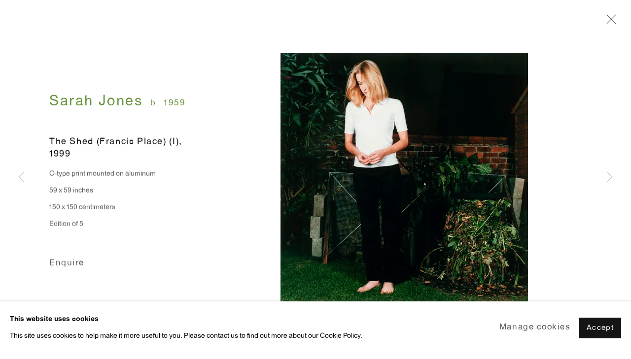

--- FILE ---
content_type: text/html; charset=utf-8
request_url: https://www.antonkerngallery.com/exhibitions/279/works/artworks-21234-sarah-jones-the-shed-francis-place-i-1999/
body_size: 8923
content:



                        
    <!DOCTYPE html>
    <!-- Site by Artlogic - https://artlogic.net -->
    <html lang="en">
        <head>
            <meta charset="utf-8">
            <title>Sarah Jones, The Shed (Francis Place) (I), 1999 | Anton Kern Gallery</title>
        <meta property="og:site_name" content="Anton Kern Gallery" />
        <meta property="og:title" content="Sarah Jones, The Shed (Francis Place) (I), 1999" />
        <meta property="og:description" content="Sarah Jones The Shed (Francis Place) (I), 1999 C-type print mounted on aluminum 59 x 59 inches 150 x 150 centimeters Edition of 5" />
        <meta property="og:image" content="https://artlogic-res.cloudinary.com/w_1600,h_1600,c_limit,f_auto,fl_lossy,q_auto/artlogicstorage/antonkern/images/view/0ce982977f06cbeaf773602eb0508989j/antonkerngallery-sarah-jones-the-shed-francis-place-i-1999.jpg" />
        <meta property="og:image:width" content="1600" />
        <meta property="og:image:height" content="1600" />
        <meta property="twitter:card" content="summary_large_image">
        <meta property="twitter:url" content="https://www.antonkerngallery.com/exhibitions/279/works/artworks-21234-sarah-jones-the-shed-francis-place-i-1999/">
        <meta property="twitter:title" content="Sarah Jones, The Shed (Francis Place) (I), 1999">
        <meta property="twitter:description" content="Sarah Jones The Shed (Francis Place) (I), 1999 C-type print mounted on aluminum 59 x 59 inches 150 x 150 centimeters Edition of 5">
        <meta property="twitter:text:description" content="Sarah Jones The Shed (Francis Place) (I), 1999 C-type print mounted on aluminum 59 x 59 inches 150 x 150 centimeters Edition of 5">
        <meta property="twitter:image" content="https://artlogic-res.cloudinary.com/w_1600,h_1600,c_limit,f_auto,fl_lossy,q_auto/artlogicstorage/antonkern/images/view/0ce982977f06cbeaf773602eb0508989j/antonkerngallery-sarah-jones-the-shed-francis-place-i-1999.jpg">
        <link rel="canonical" href="https://www.antonkerngallery.com/artworks/21234-sarah-jones-the-shed-francis-place-i-1999/" />
        <meta name="google" content="notranslate" />
            <meta name="description" content="Sarah Jones The Shed (Francis Place) (I), 1999 C-type print mounted on aluminum 59 x 59 inches 150 x 150 centimeters Edition of 5" />
            <meta name="publication_date" content="2018-04-27 13:50:01" />
            <meta name="generator" content="Artlogic CMS - https://artlogic.net" />
            
            <meta name="accessibility_version" content="1.1"/>
            
            
                <meta name="viewport" content="width=device-width, minimum-scale=0.5, initial-scale=1.0" />

            

<link rel="icon" href="/images/favicon.ico" type="image/x-icon" />
<link rel="shortcut icon" href="/images/favicon.ico" type="image/x-icon" />

<meta name="application-name" content="Anton Kern Gallery"/>
<meta name="msapplication-TileColor" content="#ffffff"/>
            
            
            
                <link rel="stylesheet" media="print" href="/lib/g/2.0/styles/print.css">
                <link rel="stylesheet" media="print" href="/styles/print.css">

            <script>
            (window.Promise && window.Array.prototype.find) || document.write('<script src="/lib/js/polyfill/polyfill_es6.min.js"><\/script>');
            </script>


            
		<link data-context="helper" rel="stylesheet" type="text/css" href="/lib/webfonts/font-awesome/font-awesome-4.6.3/css/font-awesome.min.css?c=27042050002205&g=812a80e7ddc65856503fd09b93b121ff"/>
		<link data-context="helper" rel="stylesheet" type="text/css" href="/lib/archimedes/styles/archimedes-frontend-core.css?c=27042050002205&g=812a80e7ddc65856503fd09b93b121ff"/>
		<link data-context="helper" rel="stylesheet" type="text/css" href="/lib/archimedes/styles/accessibility.css?c=27042050002205&g=812a80e7ddc65856503fd09b93b121ff"/>
		<link data-context="helper" rel="stylesheet" type="text/css" href="/lib/jquery/1.12.4/plugins/jquery.archimedes-frontend-core-plugins-0.1.css?c=27042050002205&g=812a80e7ddc65856503fd09b93b121ff"/>
		<link data-context="helper" rel="stylesheet" type="text/css" href="/lib/jquery/1.12.4/plugins/fancybox-2.1.3/jquery.fancybox.css?c=27042050002205&g=812a80e7ddc65856503fd09b93b121ff"/>
		<link data-context="helper" rel="stylesheet" type="text/css" href="/lib/jquery/1.12.4/plugins/fancybox-2.1.3/jquery.fancybox.artlogic.css?c=27042050002205&g=812a80e7ddc65856503fd09b93b121ff"/>
		<link data-context="helper" rel="stylesheet" type="text/css" href="/lib/jquery/1.12.4/plugins/slick-1.8.1/slick.css?c=27042050002205&g=812a80e7ddc65856503fd09b93b121ff"/>
		<link data-context="helper" rel="stylesheet" type="text/css" href="/lib/jquery/plugins/nouislider/11.1.0/nouislider.min.css?c=27042050002205&g=812a80e7ddc65856503fd09b93b121ff"/>
		<link data-context="helper" rel="stylesheet" type="text/css" href="/lib/jquery/plugins/pageload/1.1/jquery.pageload.1.1.css?c=27042050002205&g=812a80e7ddc65856503fd09b93b121ff"/>
		<link data-context="helper" rel="stylesheet" type="text/css" href="/core/dynamic_base.css?c=27042050002205&g=812a80e7ddc65856503fd09b93b121ff"/>
		<link data-context="helper" rel="stylesheet" type="text/css" href="/core/dynamic_main.css?c=27042050002205&g=812a80e7ddc65856503fd09b93b121ff"/>
		<link data-context="helper" rel="stylesheet" type="text/css" href="/core/user_custom.css?c=27042050002205&g=812a80e7ddc65856503fd09b93b121ff"/>
		<link data-context="helper" rel="stylesheet" type="text/css" href="/core/dynamic_responsive.css?c=27042050002205&g=812a80e7ddc65856503fd09b93b121ff"/>
		<link data-context="helper" rel="stylesheet" type="text/css" href="/lib/webfonts/artlogic-site-icons/artlogic-site-icons-1.0/artlogic-site-icons.css?c=27042050002205&g=812a80e7ddc65856503fd09b93b121ff"/>
		<link data-context="helper" rel="stylesheet" type="text/css" href="/lib/jquery/plugins/plyr/3.5.10/plyr.css?c=27042050002205&g=812a80e7ddc65856503fd09b93b121ff"/>
		<link data-context="helper" rel="stylesheet" type="text/css" href="/lib/styles/fouc_prevention.css?c=27042050002205&g=812a80e7ddc65856503fd09b93b121ff"/>
<!-- add crtical css to improve performance -->
		<script data-context="helper"  src="/lib/jquery/1.12.4/jquery-1.12.4.min.js?c=27042050002205&g=812a80e7ddc65856503fd09b93b121ff"></script>
		<script data-context="helper" defer src="/lib/g/2.0/scripts/webpack_import_helpers.js?c=27042050002205&g=812a80e7ddc65856503fd09b93b121ff"></script>
		<script data-context="helper" defer src="/lib/jquery/1.12.4/plugins/jquery.browser.min.js?c=27042050002205&g=812a80e7ddc65856503fd09b93b121ff"></script>
		<script data-context="helper" defer src="/lib/jquery/1.12.4/plugins/jquery.easing.min.js?c=27042050002205&g=812a80e7ddc65856503fd09b93b121ff"></script>
		<script data-context="helper" defer src="/lib/jquery/1.12.4/plugins/jquery.archimedes-frontend-core-plugins-0.1.js?c=27042050002205&g=812a80e7ddc65856503fd09b93b121ff"></script>
		<script data-context="helper" defer src="/lib/jquery/1.12.4/plugins/jquery.fitvids.js?c=27042050002205&g=812a80e7ddc65856503fd09b93b121ff"></script>
		<script data-context="helper" defer src="/core/dynamic.js?c=27042050002205&g=812a80e7ddc65856503fd09b93b121ff"></script>
		<script data-context="helper" defer src="/lib/archimedes/scripts/archimedes-frontend-core.js?c=27042050002205&g=812a80e7ddc65856503fd09b93b121ff"></script>
		<script data-context="helper" defer src="/lib/archimedes/scripts/archimedes-frontend-modules.js?c=27042050002205&g=812a80e7ddc65856503fd09b93b121ff"></script>
		<script data-context="helper" type="module"  traceurOptions="--async-functions" src="/lib/g/2.0/scripts/galleries_js_loader__mjs.js?c=27042050002205&g=812a80e7ddc65856503fd09b93b121ff"></script>
		<script data-context="helper" defer src="/lib/g/2.0/scripts/feature_panels.js?c=27042050002205&g=812a80e7ddc65856503fd09b93b121ff"></script>
		<script data-context="helper" defer src="/lib/g/themes/aperture/2.0/scripts/script.js?c=27042050002205&g=812a80e7ddc65856503fd09b93b121ff"></script>
		<script data-context="helper" defer src="/lib/archimedes/scripts/json2.js?c=27042050002205&g=812a80e7ddc65856503fd09b93b121ff"></script>
		<script data-context="helper" defer src="/lib/archimedes/scripts/shop.js?c=27042050002205&g=812a80e7ddc65856503fd09b93b121ff"></script>
		<script data-context="helper" defer src="/lib/archimedes/scripts/recaptcha.js?c=27042050002205&g=812a80e7ddc65856503fd09b93b121ff"></script>
            
            

            
                


    <script>
        function get_cookie_preference(category) {
            result = false;
            try {
                var cookie_preferences = localStorage.getItem('cookie_preferences') || "";
                if (cookie_preferences) {
                    cookie_preferences = JSON.parse(cookie_preferences);
                    if (cookie_preferences.date) {
                        var expires_on = new Date(cookie_preferences.date);
                        expires_on.setDate(expires_on.getDate() + 365);
                        console.log('cookie preferences expire on', expires_on.toISOString());
                        var valid = expires_on > new Date();
                        if (valid && cookie_preferences.hasOwnProperty(category) && cookie_preferences[category]) {
                            result = true;
                        }
                    }
                }
            }
            catch(e) {
                console.warn('get_cookie_preference() failed');
                return result;
            }
            return result;
        }

        window.google_analytics_init = function(page){
            var collectConsent = true;
            var useConsentMode = false;
            var analyticsProperties = ['UA-164276903-72'];
            var analyticsCookieType = 'statistics';
            var disableGa = false;
            var sendToArtlogic = true;
            var artlogicProperties = {
                'UA': 'UA-157296318-1',
                'GA': 'G-GLQ6WNJKR5',
            };

            analyticsProperties = analyticsProperties.concat(Object.values(artlogicProperties));

            var uaAnalyticsProperties = analyticsProperties.filter((p) => p.startsWith('UA-'));
            var ga4AnalyticsProperties = analyticsProperties.filter((p) => p.startsWith('G-')).concat(analyticsProperties.filter((p) => p.startsWith('AW-')));

            if (collectConsent) {
                disableGa = !get_cookie_preference(analyticsCookieType);

                for (var i=0; i < analyticsProperties.length; i++){
                    var key = 'ga-disable-' + analyticsProperties[i];

                    window[key] = disableGa;
                }

                if (disableGa) {
                    if (document.cookie.length) {
                        var cookieList = document.cookie.split(/; */);

                        for (var i=0; i < cookieList.length; i++) {
                            var splitCookie = cookieList[i].split('='); //this.split('=');

                            if (splitCookie[0].indexOf('_ga') == 0 || splitCookie[0].indexOf('_gid') == 0 || splitCookie[0].indexOf('__utm') == 0) {
                                //h.deleteCookie(splitCookie[0]);
                                var domain = location.hostname;
                                var cookie_name = splitCookie[0];
                                document.cookie =
                                    cookie_name + "=" + ";path=/;domain="+domain+";expires=Thu, 01 Jan 1970 00:00:01 GMT";
                                // now delete the version without a subdomain
                                domain = domain.split('.');
                                domain.shift();
                                domain = domain.join('.');
                                document.cookie =
                                    cookie_name + "=" + ";path=/;domain="+domain+";expires=Thu, 01 Jan 1970 00:00:01 GMT";
                            }
                        }
                    }
                }
            }

            if (uaAnalyticsProperties.length) {
                (function(i,s,o,g,r,a,m){i['GoogleAnalyticsObject']=r;i[r]=i[r]||function(){
                (i[r].q=i[r].q||[]).push(arguments)},i[r].l=1*new Date();a=s.createElement(o),
                m=s.getElementsByTagName(o)[0];a.async=1;a.src=g;m.parentNode.insertBefore(a,m)
                })(window,document,'script','//www.google-analytics.com/analytics.js','ga');


                if (!disableGa) {
                    var anonymizeIps = false;

                    for (var i=0; i < uaAnalyticsProperties.length; i++) {
                        var propertyKey = '';

                        if (i > 0) {
                            propertyKey = 'tracker' + String(i + 1);
                        }

                        var createArgs = [
                            'create',
                            uaAnalyticsProperties[i],
                            'auto',
                        ];

                        if (propertyKey) {
                            createArgs.push({'name': propertyKey});
                        }

                        ga.apply(null, createArgs);

                        if (anonymizeIps) {
                            ga('set', 'anonymizeIp', true);
                        }

                        var pageViewArgs = [
                            propertyKey ? propertyKey + '.send' : 'send',
                            'pageview'
                        ]

                        if (page) {
                            pageViewArgs.push(page)
                        }

                        ga.apply(null, pageViewArgs);
                    }

                    if (sendToArtlogic) {
                        ga('create', 'UA-157296318-1', 'auto', {'name': 'artlogic_tracker'});

                        if (anonymizeIps) {
                            ga('set', 'anonymizeIp', true);
                        }

                        var pageViewArgs = [
                            'artlogic_tracker.send',
                            'pageview'
                        ]

                        if (page) {
                            pageViewArgs.push(page)
                        }

                        ga.apply(null, pageViewArgs);
                    }
                }
            }

            if (ga4AnalyticsProperties.length) {
                if (!disableGa || useConsentMode) {
                    (function(d, script) {
                        script = d.createElement('script');
                        script.type = 'text/javascript';
                        script.async = true;
                        script.src = 'https://www.googletagmanager.com/gtag/js?id=' + ga4AnalyticsProperties[0];
                        d.getElementsByTagName('head')[0].appendChild(script);
                    }(document));

                    window.dataLayer = window.dataLayer || [];
                    window.gtag = function (){dataLayer.push(arguments);}
                    window.gtag('js', new Date());

                    if (useConsentMode) {
                        gtag('consent', 'default', {
                            'ad_storage': 'denied',
                            'analytics_storage': 'denied',
                            'functionality_storage': 'denied',
                            'personalization_storage': 'denied',
                            'security': 'denied',
                        });

                        if (disableGa) {
                            // If this has previously been granted, it will need set back to denied (ie on cookie change)
                            gtag('consent', 'update', {
                                'analytics_storage': 'denied',
                            });
                        } else {
                            gtag('consent', 'update', {
                                'analytics_storage': 'granted',
                            });
                        }
                    }

                    for (var i=0; i < ga4AnalyticsProperties.length; i++) {
                        window.gtag('config', ga4AnalyticsProperties[i]);
                    }

                }
            }
        }

        var waitForPageLoad = true;

        if (waitForPageLoad) {
            window.addEventListener('load', function() {
                window.google_analytics_init();
                window.archimedes.archimedes_core.analytics.init();
            });
        } else {
            window.google_analytics_init();
        }
    </script>

            
            
            
            <noscript> 
                <style>
                    body {
                        opacity: 1 !important;
                    }
                </style>
            </noscript>
        </head>
        
        
        
        <body class="section-exhibitions page-exhibitions site-responsive responsive-top-size-1023 responsive-nav-slide-nav responsive-nav-side-position-fullscreen responsive-layout-forced-lists responsive-layout-forced-image-lists responsive-layout-forced-tile-lists analytics-track-all-links site-lib-version-2-0 scroll_sub_nav_enabled responsive_src_image_sizing hero_heading_title_position_overlay page-param-works page-param-279 page-param-id-279 page-param-artworks-21234-sarah-jones-the-shed-francis-place-i-1999 page-param-type-section page-param-type-exhibition_id page-param-type-object_id  layout-fixed-header site-type-template pageload-ajax-navigation-active layout-animation-enabled layout-lazyload-enabled prevent_user_image_save" data-viewport-width="1024" data-site-name="antonkerngallery" data-connected-db-name="antonkern" data-pathname="/exhibitions/279/works/artworks-21234-sarah-jones-the-shed-francis-place-i-1999/"
    style="opacity: 0;"

>
            <script>document.getElementsByTagName('body')[0].className+=' browser-js-enabled';</script>
            


            
            






        <div id="responsive_slide_nav_content_wrapper">

    <div id="container">

        
    


    <div class="header-fixed-wrapper">
    <header id="header" class="clearwithin header_fixed header_hide_border   header_colour_scheme_light">
        <div class="inner clearwithin">

            


<div id="logo" class=" user-custom-logo-image"><a href="/">Anton Kern Gallery</a></div>


            
                <div id="skiplink-container">
                    <div>
                        <a href="#main_content" class="skiplink">Skip to main content</a>
                    </div>
                </div>
            
        
            <div class="header-ui-wrapper">

                    <div id="responsive_slide_nav_wrapper" class="mobile_menu_align_center" data-nav-items-animation-delay>
                        <div id="responsive_slide_nav_wrapper_inner" data-responsive-top-size=1023>
                        
                            <nav id="top_nav" aria-label="Main site" class="navigation noprint clearwithin">
                                
<div id="top_nav_reveal" class="hidden"><ul><li><a href="#" role="button" aria-label="Close">Menu</a></li></ul></div>

        <ul class="topnav">
		<li class="topnav-filepath- topnav-label-home topnav-id-1"><a href="/" aria-label="Link to Anton Kern Gallery Home page">Home</a></li>
		<li class="topnav-filepath-artists topnav-label-artists topnav-id-11"><a href="/artists/" aria-label="Link to Anton Kern Gallery Artists page">Artists</a></li>
		<li class="topnav-filepath-exhibitions topnav-label-exhibitions topnav-id-13 active"><a href="/exhibitions/" aria-label="Link to Anton Kern Gallery Exhibitions page (current nav item)">Exhibitions</a></li>
		<li class="topnav-filepath-window topnav-label-window topnav-id-27"><a href="/window/" aria-label="Link to Anton Kern Gallery WINDOW page">WINDOW</a></li>
		<li class="topnav-filepath-fairs topnav-label-fairs topnav-id-26"><a href="/fairs/" aria-label="Link to Anton Kern Gallery Fairs page">Fairs</a></li>
		<li class="topnav-filepath-news topnav-label-news topnav-id-15"><a href="/news/" aria-label="Link to Anton Kern Gallery News page">News</a></li>
		<li class="topnav-filepath-store topnav-label-store topnav-id-17"><a href="/store/" aria-label="Link to Anton Kern Gallery Store page">Store</a></li>
		<li class="topnav-filepath-contact topnav-label-info topnav-id-20 last"><a href="/contact/" aria-label="Link to Anton Kern Gallery Info page">Info</a></li>
	</ul>


                                
                                



                                
                            </nav>
                        
                        </div>
                    </div>
                

                <div class="header-icons-wrapper  active cart-icon-active">
                    
                    

                        



<!--excludeindexstart-->
<div id="store_cart_widget" class="hide_when_empty">
    <div class="store_cart_widget_inner">
        <div id="scw_heading"><a href="/store/basket/" class="scw_checkout_link">Cart</a></div>
        <div id="scw_items">
            <a href="/store/basket/" aria-label="Your store basket is empty" data-currency="&#36;">
                <span class="scw_total_items"><span class="scw_total_count">0</span><span class="scw_total_items_text"> items</span></span>
               

                    <span class="scw_total_price">
                        <span class="scw_total_price_currency widget_currency">&#36;</span>
                        <span class="scw_total_price_amount widget_total_price" 
                                data-cart_include_vat_in_price="False" 
                                data-total_price_without_vat_in_base_currency="0" 
                                data-total_price_with_vat_in_base_currency="0"
                                data-conversion_rate='{"JPY": {"conversion_rate": 157.79027174376012, "name": "&yen;", "stripe_code": "jpy"}, "USD": {"conversion_rate": 1.0, "name": "&#36;", "stripe_code": "usd"}, "AUD": {"conversion_rate": 1.4771275236391515, "name": "A&#36;", "stripe_code": "aud"}, "CHF": {"conversion_rate": 0.789505068574836, "name": "CHF ", "stripe_code": "chf", "currency_menu_name": ""}, "NOK": {"conversion_rate": 9.912684215009797, "name": "Kr", "stripe_code": "nok"}, "RUB": {"conversion_rate": 0.0, "name": "&#x20BD;", "stripe_code": "rub"}, "IDR": {"conversion_rate": 16910.750489820257, "name": "Rp", "stripe_code": "idr"}, "KRW": {"conversion_rate": 1464.6221995059204, "name": "&#8361;", "stripe_code": "krw"}, "INR": {"conversion_rate": 91.64111082715733, "name": "&#8377;", "stripe_code": "inr"}, "CNY": {"conversion_rate": 6.96388108016015, "name": "RMB", "stripe_code": "cny"}, "MXN": {"conversion_rate": 17.478064571087828, "name": "Mex&#36;", "stripe_code": "mxn"}, "CZK": {"conversion_rate": 20.747934236306328, "name": "K&#269;", "stripe_code": "czk"}, "GBP": {"conversion_rate": 0.74486753556521, "name": "&pound;", "stripe_code": "gbp"}, "NZD": {"conversion_rate": 1.7053411704574495, "name": "NZD&#36;", "stripe_code": "nzd"}, "EUR": {"conversion_rate": 0.851861316977596, "name": "&euro;", "stripe_code": "eur"}, "ZAR": {"conversion_rate": 16.31058863617003, "name": "R", "stripe_code": "zar"}, "DKK": {"conversion_rate": 6.363829968481132, "name": "Kr", "stripe_code": "dkk"}, "HKD": {"conversion_rate": 7.797257006559332, "name": "HK&#36;", "stripe_code": "hkd"}, "CAD": {"conversion_rate": 1.3793338444501235, "name": "CAN&#36;", "stripe_code": "cad", "currency_menu_name": "&#36"}}'
                                data-count="0">
                        </span>
                    </span>
      
                
            </a>
        </div>
        <div id="scw_checkout">
            <div class="scw_checkout_button"><a href="/store/basket/" class="scw_checkout_link">Checkout</a></div>
        </div>
            <div id="scw_popup" class="hidden scw_popup_always_show">
                <div id="scw_popup_inner">
                    <h3>Item added to cart</h3>
                    <div id="scw_popup_buttons_container">
                        <div class="button"><a href="/store/basket/">View cart & checkout</a></div>
                        <div id="scw_popup_close" class="link"><a href="#">Continue shopping</a></div>
                    </div>
                    <div class="clear"></div>
                </div>
            </div>
        
    </div>
</div>
<!--excludeindexend-->

                    
     
                        <div id="slide_nav_reveal" tabindex="0" role="button">Menu</div>
                </div>
                
                

                



                

                
            </div>
        </div>
        



    </header>
    </div>



        
            





        <div id="main_content" role="main" class="clearwithin">
            <!--contentstart-->
            










    <div class="exhibition">
        






<div class="subsection-exhibition-detail-page subsection-wrapper-works-object record-content-content record-content-selected-artists record-content-has-section-overview record-content-has-section-installation_shots record-content-has-section-works record-content-has-section-press_release record-content-has-section-artist_page  " 
     data-search-record-type="exhibitions" data-search-record-id="279">


    


        <div class="exhibition-header heading_wrapper clearwithin ">
            
        <a href="/exhibitions/279-sarah-jones/" >
                <h1 class="has_subtitle"><span class="h1_heading">Sarah Jones</span></h1>
            </a>

            
            
                <div id="exhibition-status-past" class="hidden">
                    Past exhibition
                </div>

                <div class="subtitle has_subnav">

                    <span class="subtitle_date">November 4 - December 4, 1999</span>


                </div>

                





                






        </div>


    


    <div id="content" class="content_alt clearwithin">



                    

    <div class="subsection-works">
                

                    










<div class="artwork_detail_wrapper site-popup-enabled-content"
     data-pageload-popup-fallback-close-path="/exhibitions/279/works/">

    <div id="image_gallery" 
         class="clearwithin record-layout-standard artwork image_gallery_has_caption" 
         
         data-search-record-type="artworks" data-search-record-id="21234"
    >

            <div class="draginner">
            <div id="image_container_wrapper">
        
        <div id="image_container"
             class=" "
             data-record-type="artwork">


                    
                        

                            
                            <div class="item">
                                <span class="image" data-width="502" data-height="504">

                                    <img src="[data-uri]"

                                         data-src="https://artlogic-res.cloudinary.com/w_1600,h_1600,c_limit,f_auto,fl_lossy,q_auto/artlogicstorage/antonkern/images/view/0ce982977f06cbeaf773602eb0508989j/antonkerngallery-sarah-jones-the-shed-francis-place-i-1999.jpg"

                                         alt="Sarah Jones, The Shed (Francis Place) (I), 1999"

                                         class=""
                                         />

                                    </span>

                            </span>
                            </div>


        </div>
            </div>

        <div id="content_module" class="clearwithin">

                <div class="artwork_details_wrapper clearwithin  ">



                    

                        <h1 class="artist">
                                <a href="/artists/59-sarah-jones/">Sarah Jones</a>
                                <span id="artist_years">b. 1959</span>
                        </h1>


                            <div class="subtitle">
                                <span class="title">The Shed (Francis Place) (I)</span><span class="comma">, </span><span class="year">1999</span>
                            </div>


                                    <div class="detail_view_module detail_view_module_artwork_caption prose">
                                        <div class="medium">C-type print mounted on aluminum</div><div class="dimensions">59 x 59 inches<br/>150 x 150 centimeters</div><div class="edition_details">Edition of 5</div>
                                    </div>

















                    <!--excludeindexstart-->
                    <div class="clear"></div>
                    


                    <div class="visualisation-tools horizontal-view">




                    </div>
                    <!--excludeindexend-->



                        



                <div id="artwork_description_2" class="hidden" tabindex=-1>
                    <div class="detail_view_module prose">
                    </div>





                </div>

























                            <div class="enquire">
            <!--excludeindexstart-->
            <div class="enquire_button_container clearwithin ">
                <div class="link"><a href="javascript:void(0)" role="button" class="website_contact_form link-no-ajax" data-contact-form-stock-number="AK#979" data-contact-form-item-table="artworks" data-contact-form-item-id="21234" data-contact-form-details="%3Cdiv%20class%3D%22artist%22%3ESarah%20Jones%3C/div%3E%3Cdiv%20class%3D%22title_and_year%22%3E%3Cspan%20class%3D%22title_and_year_title%22%3EThe%20Shed%20%28Francis%20Place%29%20%28I%29%3C/span%3E%2C%20%3Cspan%20class%3D%22title_and_year_year%22%3E1999%3C/span%3E%3C/div%3E%3Cdiv%20class%3D%22medium%22%3EC-type%20print%20mounted%20on%20aluminum%3C/div%3E%3Cdiv%20class%3D%22dimensions%22%3E59%20x%2059%20inches%3Cbr/%3E150%20x%20150%20centimeters%3C/div%3E%3Cdiv%20class%3D%22edition_details%22%3EEdition%20of%205%3C/div%3E" data-contact-form-image="https://artlogic-res.cloudinary.com/w_75,h_75,c_fill,f_auto,fl_lossy,q_auto/artlogicstorage/antonkern/images/view/0ce982977f06cbeaf773602eb0508989j/antonkerngallery-sarah-jones-the-shed-francis-place-i-1999.jpg" data-contact-form-hide-context="" data-contact-form-to="" data-contact-form-to-bcc=""   data-contact-form-artist-interest="Sarah Jones" data-contact-form-artwork-interest="The Shed (Francis Place) (I)">Enquire</a></div>
                <div class="enquire_link_simple_artwork_details hidden">%3Cdiv%20class%3D%22artist%22%3ESarah%20Jones%3C/div%3E%3Cdiv%20class%3D%22title_and_year%22%3E%3Cspan%20class%3D%22title_and_year_title%22%3EThe%20Shed%20%28Francis%20Place%29%20%28I%29%3C/span%3E%2C%20%3Cspan%20class%3D%22title_and_year_year%22%3E1999%3C/span%3E%3C/div%3E%3Cdiv%20class%3D%22medium%22%3EC-type%20print%20mounted%20on%20aluminum%3C/div%3E%3Cdiv%20class%3D%22dimensions%22%3E59%20x%2059%20inches%3Cbr/%3E150%20x%20150%20centimeters%3C/div%3E%3Cdiv%20class%3D%22edition_details%22%3EEdition%20of%205%3C/div%3E</div>
            </div>
            <!--excludeindexend-->
        </div>


                            <!--excludeindexstart-->

                            





                        
        <div class="page_stats pagination_controls" id="page_stats_0">
            <div class="ps_links">
                    <div class="ps_item pagination_controls_prev"><a href="/exhibitions/279/works/artworks-21233-sarah-jones-the-sitting-room-francis-place-v-1999/"
                                                                     class="ps_link ps_previous focustrap-ignore">Previous</a>
                    </div>
                <div class="ps_item sep">|</div>
                    <div class="ps_item pagination_controls_next"><a href="/exhibitions/279/works/artworks-21237-sarah-jones-the-wall-francis-place-i-1999/"
                                                                     class="ps_link ps_next focustrap-ignore">Next</a>
                    </div>
            </div>
            <div class="ps_pages">
                <div class="ps_pages_indented">
                    <div class="ps_page_number">6&nbsp;</div>
                    <div class="left">of
                        &nbsp;13</div>
                </div>
            </div>
            <div class="clear"></div>
        </div>


                            <!--excludeindexend-->



                </div>
        </div>



        
    

            </div>
            <div class="draginner_loader loader_basic"></div>
</div>






    </div>




        


        
            <div class="back_to_link">
                <div class="divider inner"></div>
                <div class="link"><a href="/exhibitions/">Back to exhibitions</a></div>
            </div>

        


    </div>

    


</div>


    </div>


            <!--contentend-->
        </div>

        


            
                

























<div id="footer" role="contentinfo" class=" advanced_footer">
    <div class="inner">
                <div class="advanced_footer_item clearwithin">
                    
        <div id="contact_info">
                <table border="0">
<tbody>
<tr>
<td>
<p>ANTON KERN GALLERY</p>
<p>16 East 55th Street</p>
<p>New York, NY 10022</p>
<p> </p>
<p><span>Hours:</span></p>
<p>Tuesday - Saturday: 10am - 6pm</p>
</td>
<td>
<p> </p>
<p> </p>
 </td>
</tr>
<tr>
<td>
<p> </p>
<p>T  212.367.9663</p>
<p>F  212.367.8135 </p>
<p> </p>
</td>
<td>
<p> </p>
<p> </p>
<p> </p>
</td>
</tr>
<tr>
<td> </td>
<td> </td>
</tr>
</tbody>
</table>
        </div>

                </div>
            
            <div class="advanced_footer_item advanced_footer_item_1">
                <p><span>WINDOW, on view 24/7</span><br /><span>91 Walker Street (corner of Walker and Lafayette Street)</span></p>
            </div>
            <div class="advanced_footer_item advanced_footer_item_2">
                <p>General Inquiries:<br /><a href="mailto:info@antonkerngallery.com">info@antonkerngallery.com</a></p>
<p> </p>
<p>Press Inquiries:<br /><a href="mailto:info@antonkerngallery.com" target="_blank">press@antonkerngallery.com</a></p>
            </div>

                <div class="advanced_footer_item clearwithin">
                    
        <div id="quick_search" class="noprint">
            <form method="get" action="/search/" id="quicksearch_form">
                <input id="quicksearch_field" type="text" class="inputField" value="Search..." name="search" aria-label="Search"/>
                <a href="javascript:void(0)" id="quicksearch_btn" role="button">Go</a>
                <input type="submit" class="nojsSubmit" value="Go" style="display: none;" />
            </form>
        </div>

                </div>
            
    
        <div id="social_links" class="clearwithin">
            <div id="instagram" class="social_links_item"><a href="https://www.instagram.com/antonkerngallery/?hl=en" class=""><span class="social_media_icon instagram"></span>Instagram<span class="screen-reader-only">, opens in a new tab.</span></a></div><div id="tiktok" class="social_links_item"><a href="https://www.tiktok.com/@antonkerngallery" class=""><span class="social_media_icon tiktok"></span>Tiktok<span class="screen-reader-only">, opens in a new tab.</span></a></div><div id="mailinglist" class="social_links_item"><a href="/mailing-list/" class=""><span class="social_media_icon mailinglist"></span>Join the mailing list</a></div>
        </div>

            <div class="clear"></div>
            
    <div class="copyright">
            
    <div class="small-links-container">
            <div class="cookie_notification_preferences"><a href="javascript:void(0)" role="button" class="link-no-ajax">Manage cookies</a></div>



    </div>

        <div id="copyright" class="noprint">
            <div class="copyright-text">
                    Copyright &copy; 2026 Anton Kern Gallery
            </div>
                
        
        <div id="artlogic" class="noprint"><a href="https://artlogic.net/" target="_blank" rel="noopener noreferrer">
                Site by Artlogic
        </a></div>

        </div>
        
    </div>

        <div class="clear"></div>
    </div>
</div>
        <div class="clear"></div>

            <div id="cookie_notification" role="region" aria-label="Cookie banner" data-mode="consent" data-cookie-notification-settings="">
    <div class="inner">
        <div id="cookie_notification_message" class="prose">
                <p><strong>This website uses cookies</strong><br>This site uses cookies to help make it more useful to you. Please contact us to find out more about our Cookie Policy.</p>
        </div>
        <div id="cookie_notification_preferences" class="link"><a href="javascript:;" role="button">Manage cookies</a></div>
        <div id="cookie_notification_accept" class="button"><a href="javascript:;" role="button">Accept</a></div>

    </div>
</div>
    <div id="manage_cookie_preferences_popup_container">
        <div id="manage_cookie_preferences_popup_overlay"></div>
        <div id="manage_cookie_preferences_popup_inner">
            <div id="manage_cookie_preferences_popup_box" role="dialog" aria-modal="true" aria-label="Cookie preferences">
                <div id="manage_cookie_preferences_close_popup_link" class="close">
                    <a href="javascript:;" role="button" aria-label="close">
                        <svg width="20px" height="20px" viewBox="0 0 488 488" version="1.1" xmlns="http://www.w3.org/2000/svg" xmlns:xlink="http://www.w3.org/1999/xlink" aria-hidden="true">
                            <g id="Page-1" stroke="none" stroke-width="1" fill="none" fill-rule="evenodd">
                                <g id="close" fill="#5D5D5D" fill-rule="nonzero">
                                    <polygon id="Path" points="488 468 468 488 244 264 20 488 0 468 224 244 0 20 20 0 244 224 468 0 488 20 264 244"></polygon>
                                </g>
                            </g>
                        </svg>
                    </a>
                </div>
                <h2>Cookie preferences</h2>
                    <p>Check the boxes for the cookie categories you allow our site to use</p>
                
                <div id="manage_cookie_preferences_form_wrapper">
                    <div class="form form_style_simplified">

                        <form id="cookie_preferences_form">
                            <fieldset>
                                <legend class="visually-hidden">Cookie options</legend>
                                <div>
                                    <label><input type="checkbox" name="essential" disabled checked value="1"> Strictly necessary</label>
                                    <div class="note">Required for the website to function and cannot be disabled.</div>
                                </div>
                                <div>
                                    <label><input type="checkbox" name="functionality"  value="1"> Preferences and functionality</label>
                                    <div class="note">Improve your experience on the website by storing choices you make about how it should function.</div>
                                </div>
                                <div>
                                    <label><input type="checkbox" name="statistics"  value="1"> Statistics</label>
                                    <div class="note">Allow us to collect anonymous usage data in order to improve the experience on our website.</div>
                                </div>
                                <div>
                                    <label><input type="checkbox" name="marketing"  value="1"> Marketing</label>
                                    <div class="note">Allow us to identify our visitors so that we can offer personalised, targeted marketing.</div>
                                </div>
                            </fieldset>
                            
                            <div class="button">
                                <a href="javascript:;" id="cookie_preferences_form_submit" role="button">Save preferences</a>
                            </div>
                        </form>

                    </div>
                </div>
            </div>
        </div>
    </div>

        






    </div>

        </div>




            
            
                





            
            
        <!-- sentry-verification-string -->
    <!--  -->
</body>
    </html>




--- FILE ---
content_type: text/css; charset=utf-8
request_url: https://www.antonkerngallery.com/core/dynamic_main.css?c=27042050002205&g=812a80e7ddc65856503fd09b93b121ff
body_size: 95
content:



	/* Core layout styles */
	@import url(/lib/g/2.0/styles/layout.css?c=27042050002205&g=812a80e7ddc65856503fd09b93b121ff);
	
	

		/* Theme main.css (gallery template websites) */
		@import url(/lib/g/themes/aperture/2.0/styles/layout.css?c=27042050002205&g=812a80e7ddc65856503fd09b93b121ff);
	
	/* Theme preset */
		
	
	

/* Website main.css */
	@import url(/styles/main.css?c=27042050002205&g=812a80e7ddc65856503fd09b93b121ff);





